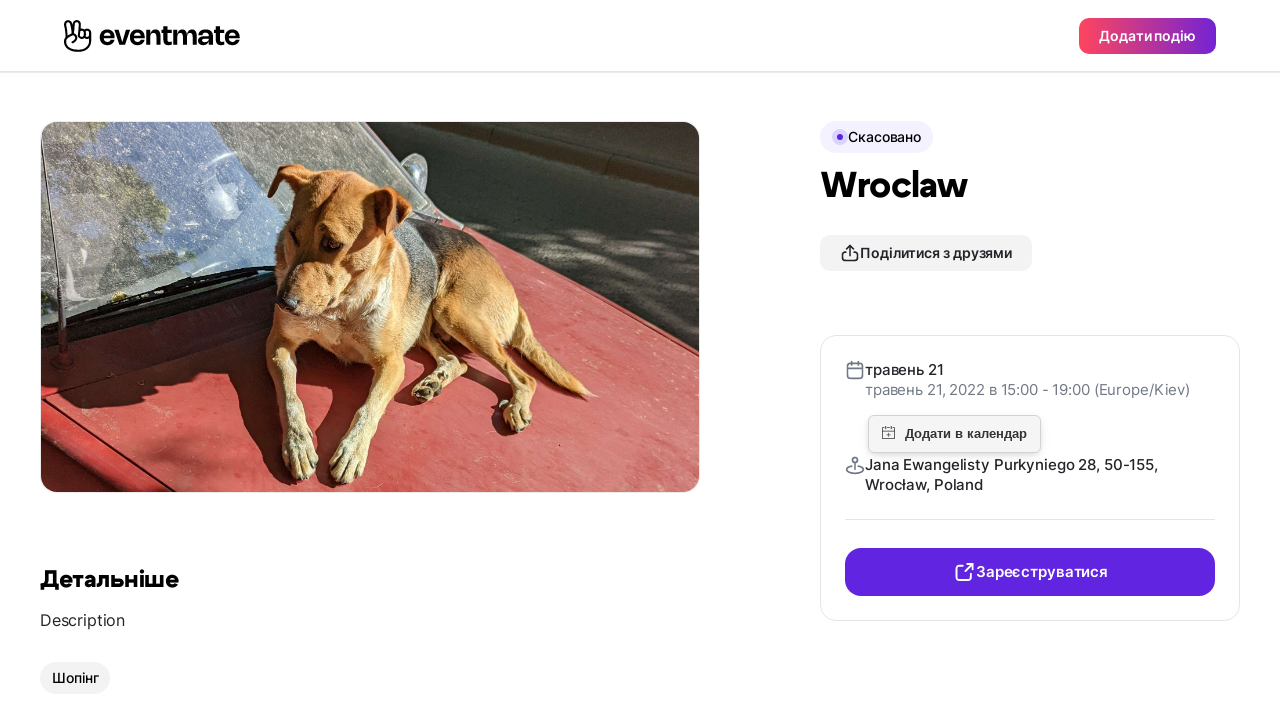

--- FILE ---
content_type: text/html;charset=UTF-8
request_url: https://eventmate.app/events/share/59d1736e-8a51-4bf5-910d-dd5b3cf4cd95?locale=uk
body_size: 16715
content:
<!DOCTYPE html>
<html lang="uk">
<head>
    <!-- Google tag (gtag.js) -->
    <script async src="https://www.googletagmanager.com/gtag/js?id=G-VNWXYFKT10"></script>
    <script>
        window.dataLayer = window.dataLayer || [];

        function gtag() {
            dataLayer.push(arguments);
        }

        gtag('js', new Date());

        gtag('config', "G-VNWXYFKT10");
    </script>
    <!-- Meta Pixel Code -->
    <script>
        !function(f,b,e,v,n,t,s)
        {if(f.fbq)return;n=f.fbq=function(){n.callMethod?
            n.callMethod.apply(n,arguments):n.queue.push(arguments)};
            if(!f._fbq)f._fbq=n;n.push=n;n.loaded=!0;n.version='2.0';
            n.queue=[];t=b.createElement(e);t.async=!0;
            t.src=v;s=b.getElementsByTagName(e)[0];
            s.parentNode.insertBefore(t,s)}(window, document,'script',
            'https://connect.facebook.net/en_US/fbevents.js');
        fbq('init', "593210568945560");
        fbq('track', 'PageView');

        // Keep the tracking function in the same script block
        function trackEventCheckout() {
            fbq('track', 'InitiateCheckout', {
                content_type: 'event_ticket',
                content_name: "Wroclaw"
            });
        }
    </script>
    <noscript><img height="1" width="1" style="display:none" src="https://www.facebook.com/tr?id=593210568945560&amp;ev=PageView&amp;noscript=1"/></noscript>
    <!-- End Meta Pixel Code -->
    <script async defer src="https://cdn.jsdelivr.net/npm/add-to-calendar-button@2"></script>
    <meta charset="utf-8"/>
    <!-- <base href="/"> -->

    <title>Wroclaw</title>

    <meta
            content="width=device-width, initial-scale=1.0, minimum-scale=1.0, maximum-scale=1.0, user-scalable=no"
            name="viewport"
    />
    <meta property="og:title" content="Wroclaw"/>
    <meta property="og:description" content="Description"/>
    <meta name="description" content="Description"/>
    <meta name="image" property="og:image" content="https://blinkserverua.s3.eu-central-1.amazonaws.com/1653117202686-fileToUpload4298069674032301571.png">
    <meta property="og:url" content="https://eventmate.app/events/share/59d1736e-8a51-4bf5-910d-dd5b3cf4cd95"/>
    <meta property="og:type" content="article">
    <meta name="author" content="&lt;div
        class=&quot;flex justify-between [&amp;:not(:first-child)]:pt-4 [&amp;:not(:last-child)]:border-b [&amp;:not(:last-child)]:pb-4 [&amp;:not(:last-child)]:border-gray-100&quot;&gt;
    &lt;!-- Logo &amp; Title --&gt;
    &lt;a href=&quot;https://eventmate.app/users/share/6caf84cc-fa7b-4cc1-9848-00d69ce87ac1&quot;&gt;
        &lt;div class=&quot;flex gap-x-3 items-center&quot;&gt;
            &lt;img class=&quot;w-10 h-10 !border-[0.5px] !border-black_a_8  rounded-full object-cover&quot;
                 src=&quot;https://blinkserverua.s3.eu-central-1.amazonaws.com/1653116569705-fileToUpload3101850627793322610.png&quot; alt=&quot;logo&quot;&gt;
            &lt;div class=&quot;flex items-center gap-x-2.5&quot;&gt;
                &lt;span class=&quot;text-2 font-semibold&quot;&gt;Ruslan Gazanfarov&lt;/span&gt;
                
            &lt;/div&gt;
        &lt;/div&gt;
    &lt;/a&gt;
&lt;/div&gt;">

    <meta name="twitter:title" content="Wroclaw"/>
    <meta name="twitter:card" content="summary_large_image"/>
    <meta name="twitter:description" content="Description"/>
    <meta name="twitter:image" content="https://blinkserverua.s3.eu-central-1.amazonaws.com/1653117202686-fileToUpload4298069674032301571.png"/>
    <meta content="@youreventmate" name="twitter:site">
    <meta name="twitter:app:country" content="uk">
    <meta content="eventmate" name="twitter:app:name:iphone">
    <meta content="https://apps.apple.com/app/eventmate-platform-for-events/id1488645035"
          name="twitter:app:url:iphone">
    <meta content="id1488645035" name="twitter:app:id:iphone">
    <meta content="eventmate" name="twitter:app:name:googleplay">
    <meta content="https://play.google.com/store/apps/details?id=ua.blink" name="twitter:app:url:googleplay">
    <meta content="ua.blink" name="twitter:app:id:googleplay">

    <link href="images/favicon.png" rel="icon"/>
    <link rel="shortcut icon" href="images/favicon.png">
    <link href="css/app.min.css?ver=1" rel="stylesheet"/>
    <link rel="stylesheet"
          href="https://unpkg.com/leaflet@1.9.4/dist/leaflet.css"
          integrity="sha512-Zcn6bjR/8RZbLEpLIeOwNtzREBAJnUKESxces60Mpoj+2okopSAcSUIUOseddDm0cxnGQzxIR7vJgsLZbdLE3w=="
          crossorigin=""/>
    <link href="https://fonts.googleapis.com" rel="preconnect"/>
    <link crossorigin href="https://fonts.gstatic.com" rel="preconnect"/>
    <link href="https://fonts.googleapis.com/css2?family=Inter:wght@100..900&display=swap" rel="stylesheet">
    <link rel="canonical" href="https://eventmate.app/events/share/59d1736e-8a51-4bf5-910d-dd5b3cf4cd95">
    <link rel="alternate" hreflang="uk" href="https://eventmate.app/events/share/59d1736e-8a51-4bf5-910d-dd5b3cf4cd95">
    <!-- Twilio Conversations SDK for Web Chat -->
    <script src="https://media.twiliocdn.com/sdk/js/conversations/v2.4/twilio-conversations.min.js"></script>
    
    <!-- Web Chat Styles -->
    <style>
        .webchat-widget-overlay {
            position: fixed;
            top: 0;
            left: 0;
            width: 100%;
            height: 100%;
            background-color: rgba(0, 0, 0, 0.5);
            z-index: 11000;
            display: flex;
            align-items: center;
            justify-content: center;
            padding: 20px;
        }
        
        .webchat-widget-overlay.hidden {
            display: none;
        }
        
        .webchat-widget {
            background: white;
            border-radius: 16px;
            width: 100%;
            max-width: 500px;
            max-height: 600px;
            display: flex;
            flex-direction: column;
            box-shadow: 0 20px 25px -5px rgba(0, 0, 0, 0.1), 0 10px 10px -5px rgba(0, 0, 0, 0.04);
        }
        
        .webchat-messages {
            flex: 1;
            min-height: 0;
            overflow-y: auto;
            overflow-x: hidden;
            -webkit-overflow-scrolling: touch;
        }
        
        .message {
            word-break: break-word;
            overflow-wrap: break-word;
        }
        
        .message-sent {
            display: flex;
            justify-content: flex-end;
        }
        
        .message-sent .text-3 {
            background-color: #7c3aed;
            color: white;
            border-radius: 1rem;
            border-top-right-radius: 0.25rem;
        }
        
        .message-received .text-3 {
            background-color: #f3f4f6;
            color: #1f2937;
            border-radius: 1rem;
            border-top-left-radius: 0.25rem;
        }
        
        /* Fix for long URLs in messages */
        .message a {
            word-break: break-all;
            overflow-wrap: break-word;
        }
        
        /* Ensure proper width constraints for the input container on mobile */
        .webchat-input-container {
            width: 100%;
            box-sizing: border-box;
        }
        
        @media (max-width: 768px) {
            .webchat-widget {
                position: fixed;
                bottom: 0;
                left: 0;
                right: 0;
                max-width: 100%;
                border-radius: 16px 16px 0 0;
                max-height: 90vh;
            }
            
            .webchat-widget-overlay {
                padding: 0;
            }
            
            /* Ensure input elements don't overflow on mobile */
            .webchat-input-container .flex {
                max-width: 100%;
            }
        }

        /* Keep dialogs above interactive map layers */
        .popup__buy-register-overlay,
        .popup__share-overlay,
        .overlay {
            z-index: 10000;
        }

        /* Keep sticky bars above the Leaflet map but under dialogs */
        .header,
        .bar {
            z-index: 9000;
        }
    </style>
</head>

<body>
<header class="header header--profile">

    <div class="header__inner">
        <a href="https://eventmate.app" class="header__logo">
            <!-- Responsive logo -->
            <picture>
                <!-- Source for large screens -->
                <source srcset="images/dist/profile/logo.svg" media="(min-width: 1024px)" />
                <!-- Default logo for smaller screens -->
                <img src="images/dist/profile/logo-mobile.svg" alt="Baby Sleeping" />
            </picture>
        </a>
        <button class="px-5 py-2.25 rounded-[10px] btn btn-contained--gradient text-4" id="createAnEvent">Додати подію</button>
    </div>

</header>

<!-- Mobile only image -->
<div class="border-b-[0.5px] border-black_a_8">
    <img class="lg:hidden block w-full" src="https://blinkserverua.s3.eu-central-1.amazonaws.com/1653117202686-fileToUpload4298069674032301571.png" alt="hero">
</div>
<div class="container">
    <div class="lg:mt-12 w-full flex flex-col-reverse lg:flex-row items-start justify-between">
        <div class=" pb-20 lg:pb-30 flex w-[inherit] flex-col lg:max-w-[50%] xl:max-w-[660px]">
            <div class="lg:rounded-2xl lg:border-black_a_8 lg:border-[0.5px]">
                <img class="hidden lg:block rounded-2xl w-full" src="https://blinkserverua.s3.eu-central-1.amazonaws.com/1653117202686-fileToUpload4298069674032301571.png" alt="hero">
            </div>

            <!-- Tickets -->
            

            <!-- Details -->
            <!-- Title -->
            <h4 class="mt-12 lg:mt-18 mb-4 text-h4 font-extrabold">Детальніше</h4>

            <!-- Info -->
            <div class="single-event-info"><p>Description</p></div>

            <!-- Chips -->
            <div class="chips__wrapper white-end">
                <div class="chips__row"><div class="chips__item">Шопінг</div></div>
            </div>

            <!-- Розклад -->
            

            <!-- Розташування -->
            <div class="mt-12 lg:mt-18"><div class="text-h4 font-extrabold">Розташування</div>

<div class="mt-5">
    <div class="info__location">
        <div id="map" class="rounded-2xl bg-black"></div>

        <a href="https://www.openstreetmap.org/?mlat=51.110673&mlon=17.044415#map=16/51.110673/17.044415"
           class="py-2 px-4 mt-6 text-4 rounded-[10px] btn btn-contained--gray flex items-center justify-center w-full lg:w-fit gap-2"
           target="_blank">
            <img src="images/dist/event/route.svg" alt="route">
            Прокласти маршрут
        </a>

    </div>
</div></div>

            <!-- Організатори -->
            <div class="mt-12 lg:mt-18">
                <h4 class="text-h4 font-extrabold">Організатор</h4>

                <!-- table -->
                <div class="mt-5 py-4 px-4 lg:px-5 rounded-2xl border border-gray-100"><div
        class="flex justify-between [&:not(:first-child)]:pt-4 [&:not(:last-child)]:border-b [&:not(:last-child)]:pb-4 [&:not(:last-child)]:border-gray-100">
    <!-- Logo & Title -->
    <a href="https://eventmate.app/users/share/6caf84cc-fa7b-4cc1-9848-00d69ce87ac1">
        <div class="flex gap-x-3 items-center">
            <img class="w-10 h-10 !border-[0.5px] !border-black_a_8  rounded-full object-cover"
                 src="https://blinkserverua.s3.eu-central-1.amazonaws.com/1653116569705-fileToUpload3101850627793322610.png" alt="logo">
            <div class="flex items-center gap-x-2.5">
                <span class="text-2 font-semibold">Ruslan Gazanfarov</span>
                
            </div>
        </div>
    </a>
</div></div>
            </div>


            <!-- More from this organizer -->
            
        </div>
        <div
                class=" single-event__aside lg:sticky lg:top-30 lg:mb-30 lg:max-h-[calc(100vh_-_78px_-_55px)] lg:overflow-y-scroll">

            <div
                    class="mb-3 flex gap-x-2 -mx-5 px-5 w-[calc(100%_+_40px)] lg:mx-0 lg:px-0 lg:w-fit overflow-x-scroll lg:overflow-visible lg:gap-x-3"><div class="flex-shrink-0 flex items-center rounded-[25px] gap-2 px-3 py-1.75 bg-purple-50">
    <div class="w-4 h-4 rounded-full bg-purple-200 flex justify-center items-center transition-all">
        <img class="pulse" src="images/dist/event/circle.svg" alt="circle">
    </div>
    <span class="text-4 font-medium">Скасовано</span>
</div></div>

            <!-- Title -->
            <h1 class="text-h3 lg:text-h1 font-extrabold text-black ">Wroclaw</h1>

            <!-- Btn -->
            <button
                    class="open-share-popup hidden px-5 py-2 mt-7 gap-2 w-fit lg:flex items-center rounded-[10px] btn btn-contained--gray"
                    data-share="https://eventmate.app/events/interactions/share/count/web"
                    data-link="https://eventmate.app/events/share/59d1736e-8a51-4bf5-910d-dd5b3cf4cd95"
                    data-facebooklink="https://www.facebook.com/sharer/sharer.php?u=https://eventmate.app/events/share/59d1736e-8a51-4bf5-910d-dd5b3cf4cd95"
                    data-telegramlink="https://telegram.me/share/url?url=https://eventmate.app/events/share/59d1736e-8a51-4bf5-910d-dd5b3cf4cd95"
                    data-whatsapplink="https://wa.me/send?text=https://eventmate.app/events/share/59d1736e-8a51-4bf5-910d-dd5b3cf4cd95"
                    data-webChatlink="https://eventmate.app/events/share/59d1736e-8a51-4bf5-910d-dd5b3cf4cd95"
                    data-eventid="59d1736e-8a51-4bf5-910d-dd5b3cf4cd95">
                <img class="w-5 h-5" src="images/dist/event/share.svg" alt="link">
                <span class="text-4">Поділитися з друзями</span>
            </button>

            <!-- Table info -->
            <div class="pt-5 pb-6 px-4 mt-6 lg:mt-16 lg:p-6 border border-gray-100 rounded-2xl">

                <!-- Info -->
                <div class="flex flex-col gap-5">
                    <div class="flex items-start gap-4">

                        <img class="w-5 h-5 object-contain" src="images/dist/event/calendar.svg" alt="mapmarker">

                        <div class="flex flex-col gap-1 relative">
                            <div>
                                <div class="text-3 font-medium text-gray-950">травень 21</div>
                                <div class="text-3 font-normal text-gray-400">травень 21, 2022 в 15:00 - 19:00 (Europe/Kiev)</div>
                            </div>
                            <!-- Btn -->
                            <!-- <a href="#" class="mt-3 px-2 py-5 gap-2 w-fit flex rounded-[10px] btn btn--event_page btn-contained--gray">
                                <img src="images/dist/event/bell.svg" alt="link">
                                <span>Додати до календаря</span>
                            </a> -->
                            <div class="mt-3 z-0"><add-to-calendar-button
        class="addeventatc"
        data-styling="none"
        description="Description

https://eventmate.app/events/share/59d1736e-8a51-4bf5-910d-dd5b3cf4cd95"
        endDate="2022-05-21"
        endTime="19:00"
        label="Додати в календар"
        location="Jana Ewangelisty Purkyniego 28, 50-155, Wrocław, Poland"
        name="Wroclaw"
        options="'Apple','Google','iCal','Microsoft365','MicrosoftTeams','Outlook.com','Yahoo'"
        organizer="Ruslan Gazanfarov|ruslan.gazanfarov+1@blink.so"
        size="3"
        startDate="2022-05-21"
        startTime="15:00"
        timeZone="Europe/Kiev"
        title="Add to Calendar">
</add-to-calendar-button></div>

                        </div>

                    </div>
                    <div class="flex items-start gap-4">

                        <img class="w-5 h-5 object-contain" src="images/dist/event/markerk.svg" alt="mapmarker">

                        <div class="text-3 font-medium text-gray-950">Jana Ewangelisty Purkyniego 28, 50-155, Wrocław, Poland</div>
                    </div>
                </div>
                <!-- Divider -->
                <div class="hidden lg:block my-6 h-px bg-gray-100 w-full"></div>

                <!-- Btn -->
                <a href="https://t.me/eventmatebot?start=formIdb518b68d-b42c-4569-aef0-4a03ed0f9a79"
                   class="text-3 px-2 py-3 mt-7 gap-2 w-full hidden lg:flex justify-center items-center rounded-2xl btn btn-contained--purple open-buy-register-popup"
                   data-buy="https://eventmate.app/events/interactions/ticket/count/web"
                   onclick="trackEventCheckout()"
                   data-messengerlink="https://m.me/eventmate.rsvp?text=/start=59d1736e-8a51-4bf5-910d-dd5b3cf4cd95"
                   data-telegramlink="https://t.me/eventmatebot?start=59d1736e-8a51-4bf5-910d-dd5b3cf4cd95"
                   data-whatsapplink="https://wa.me/16465533004?text=/start=59d1736e-8a51-4bf5-910d-dd5b3cf4cd95"
                   data-webChatlink="https://eventmate.app/events/share/59d1736e-8a51-4bf5-910d-dd5b3cf4cd95"
                   data-eventid="59d1736e-8a51-4bf5-910d-dd5b3cf4cd95">
                    <img class="w-6 h-6" src="images/dist/event/export.svg" alt="link">
                    <span>Зареєструватися</span>
                </a>
            </div>


        </div>
    </div>
</div>

<!-- Buy ticket popup-->
<div class="popup__buy-register-overlay">
    <div class="popup__share ">
        <div class="px-5 lg:px-6 pt-[15px] pb-[21px] relative flex justify-between items-center border-b border-gray-100">
            <div class="text-h5 font-bold">Зареєструватися</div>
            <img class="close-popup" src="images/dist/event/cross.svg" alt="Close_Icon" />
        </div>

        <div class="px-5 lg:px-6 pt-5 pb-8 lg:py-6">
            <div class="flex gap-4">
                <div class="pb-5 lg:pb-6 flex items-center gap-4 border-b w-full border-gray-100">
                    <div class="rounded-[10px] border-black_a_8 border-[0.5px]">
                        <img class="max-w-[112px] lg:max-w-[152px] rounded-[10px]" src="https://blinkserverua.s3.eu-central-1.amazonaws.com/1653117202686-fileToUpload4298069674032301571.png" alt="img">
                    </div>
                    <div class="">
                        <div class="text-4 font-medium text-gray-400">травень 21</div>
                        <div class="mt-2 text-2 lg:text-1 font-semibold line-clamp-2 text-ellipsis">Wroclaw</div>
                    </div>
                </div>
            </div>

            <div class="pt-5 lg:pt-6 text-2">Купівля квитків та реєстрація відбувається через ваш улюблений месенджер.</div>

            <div class="mt-5 flex flex-col gap-y-4">
                <!-- whatsapp -->
                <a href="#"
                   class="popup__whatsapp px-5 py-4 h-14 flex justify-between items-center rounded-xl border border-gray-100 hover:bg-gray-75 active:bg-gray-50 transition-all">
                    <div class="flex items-center gap-x-4 flex-nowrap">
                        <img class="w-6 h-6" src="images/dist/event/whatsapp.svg" alt="whatsapp">
                        <div class="text-2 font-semibold">WhatsApp</div>
                    </div>
                    <img src="images/dist/event/chevron-right.svg" alt="chevron-right">
                </a>

                <!-- tg -->
                <a href="#"
                   class="popup__telegram px-5 py-4 h-14 flex justify-between items-center rounded-xl border border-gray-100 hover:bg-gray-75 active:bg-gray-50 transition-all">
                    <div class="flex items-center gap-x-4 flex-nowrap">
                        <img class="w-6 h-6" src="images/dist/event/telegram.svg" alt="telegram">
                        <div class="text-2 font-semibold">Telegram</div>
                    </div>
                    <img src="images/dist/event/chevron-right.svg" alt="chevron-right">
                </a>

                <!-- messenger -->
                <a href="#"
                   class="popup__messenger px-5 py-4 h-14 flex justify-between items-center rounded-xl border border-gray-100 hover:bg-gray-75 active:bg-gray-50 transition-all">
                    <div class="flex items-center gap-x-4 flex-nowrap">
                        <img class="w-6 h-6" src="images/dist/event/messenger.svg" alt="messenger">
                        <div class="text-2 font-semibold">Messenger</div>
                    </div>
                    <img src="images/dist/event/chevron-right.svg" alt="chevron-right">
                </a>

                <!-- eventmate chat -->
                <a href="#"
                   class="popup__webchat px-5 py-4 h-14 flex justify-between items-center rounded-xl border border-gray-100 hover:bg-gray-75 active:bg-gray-50 transition-all">
                    <div class="flex items-center gap-x-4 flex-nowrap">
                        <img class="w-6 h-6" src="images/dist/event/chat-bubble.svg" alt="webchat">
                        <div class="text-2 font-semibold">Web Chat</div>
                    </div>
                    <img src="images/dist/event/chevron-right.svg" alt="chevron-right">
                </a>
            </div>
        </div>
    </div>
</div>
<div class="overlay">
    <div class="popup_download"><div class="popup_download__qr">
    <img src="images/dist/popup_download/QR_Code.svg" alt="qr" />
</div>
<div class="mt-10 text-h2 text-center font-extrabold">Проскануй QR-код за допомогою телефону</div>
<div class="mt-4 text-center text-gray-950 text-2">Щоб завантажити додаток eventmate, просто проскануй код за допомогою камери на телефоні.</div>
<div class="flex justify-center gap-x-4 items-center mt-6">
    <a href="https://eventmate.app">
        <img src="images/dist/event/google-badge.svg" alt="google-play">
    </a>
    <a href="https://eventmate.app">
        <img src="images/dist/event/apple-badge.svg" alt="app-store">
    </a>
</div>
<div class="popup_download__footer">
    <img src="images/dist/popup_download/Phone_Mockup.png" alt="mockup" />
</div>
<div class="close-popup absolute cursor-pointer top-4 right-4">
    <img src="images/dist/event/cross.svg" alt="close" />
</div></div>
</div>
<!-- Share popup -->
<div class="popup__share-overlay">
    <div class="popup__share ">
        <div class="px-5 lg:px-6 pt-[15px] pb-[21px] relative flex justify-between items-center border-b border-gray-100">
            <div class="text-h5 font-bold">Поділитися з друзями</div>
            <img class="close-popup" src="images/dist/event/cross.svg" alt="Close_Icon" />
        </div>
        <div class="px-5 lg:px-6 pt-5 pb-8 lg:py-6">
            <div class="flex gap-4">
                <div class="pb-5 lg:pb-6 flex items-center gap-4 border-b w-full border-gray-100">
                    <div class="rounded-[10px] border-black_a_8 border-[0.5px]">
                        <img class="max-w-[112px] lg:max-w-[152px] rounded-[10px]" src="https://blinkserverua.s3.eu-central-1.amazonaws.com/1653117202686-fileToUpload4298069674032301571.png" alt="img">
                    </div>
                    <div class="">
                        <div class="text-4 font-medium text-gray-400">травень 21</div>
                        <div class="mt-2 text-2 lg:text-1 font-semibold line-clamp-2 text-ellipsis">Wroclaw</div>
                    </div>
                </div>

            </div>
            <div class="mt-7 lg:mt-8 flex justify-center gap-x-10">
                <!-- whats app -->
                <div class="">
                    <a class="popup__whatsapp w-16 h-16 bg-gray-75 flex justify-center items-center flex-shrink-0 rounded-full hover:bg-gray-100 active:bg-gray-75 transition-all"
                       href="#">
                        <img class="w-6 h-6" src="images/dist/event/whatsapp.svg" alt="whatsapp">
                    </a>
                    <div class="mt-2 text-center text-5 font-medium">Whatsapp</div>
                </div>
                <!-- telegram -->
                <div class="">
                    <a class="popup__telegram w-16 h-16 bg-gray-75 flex justify-center items-center flex-shrink-0 rounded-full hover:bg-gray-100 active:bg-gray-75 transition-all"
                       href="#">
                        <img class="w-6 h-6" src="images/dist/event/telegram.svg" alt="telegram">
                    </a>
                    <div class="mt-2 text-center text-5 font-medium">Telegram</div>
                </div>
                <!-- fb -->
                <div class="">
                    <a class="popup__facebook w-16 h-16 bg-gray-75 flex justify-center items-center flex-shrink-0 rounded-full hover:bg-gray-100 active:bg-gray-75 transition-all"
                       href="#">
                        <img class="w-6 h-6" src="images/dist/event/fb.svg" alt="fb">
                    </a>
                    <div class="mt-2 text-center text-5 font-medium">Facebook</div>
                </div>
            </div>
            <div class="mt-10 px-4 py-[11px] flex items-center justify-between gap-x-2 border border-gray-100 rounded-[10px]">
                <div class="text-3 flex-1 overflow-hidden">
                    <p id="linkText" class="text-ellipsis text-nowrap whitespace-nowrap overflow-hidden">https://eventmate.app/events/share/59d1736e-8a51-4bf5-910d-dd5b3cf4cd95</p>
                </div>
                <button id="copyButton" class="flex-shrink-0 text-ellipsis text-nowrap whitespace-nowrap">
                    <img id="copyLink" class="w-6 h-6" src="images/dist/event/copy.svg" alt="">
                </button>
            </div>
        </div>
    </div>
</div>

<!-- Web Chat Widget -->
<div class="webchat-widget-overlay hidden" style="position: fixed; top: 0; left: 0; right: 0; bottom: 0; background: rgba(0, 0, 0, 0.5); z-index: 11000; display: none; align-items: center; justify-content: center; padding: 16px;">
    <div class="webchat-widget" style="background: white; border-radius: 16px; width: 100%; max-width: 420px; height: 90vh; max-height: 600px; display: flex; flex-direction: column; box-shadow: 0 10px 25px rgba(0, 0, 0, 0.1); overflow: hidden;">
        <!-- Header -->
        <div class="webchat-header px-5 lg:px-6 pt-[15px] pb-[21px] relative flex justify-between items-center border-b border-gray-100">
            <div class="flex items-center gap-3">
                <div class="w-10 h-10 bg-purple-500 rounded-full flex items-center justify-center">
                    <span class="text-white font-semibold">EM</span>
                </div>
                <div>
                    <div class="text-h5 font-bold">eventmate</div>
                    <div class="text-5 text-gray-400">В мережі</div>
                </div>
            </div>
            <img class="webchat-close cursor-pointer" src="images/dist/event/cross.svg" alt="Close_Icon" />
        </div>
        
        <!-- Messages Container -->
        <div class="webchat-messages px-5 lg:px-6 py-4 overflow-y-auto" style="flex: 1; min-height: 0;">
            <div class="flex flex-col gap-4">
                <!-- Welcome message -->
                <div class="message message-received">
                    <div class="text-4 px-4 py-2 bg-gray-100 rounded-2xl rounded-tl-sm max-w-[80%]" style="font-size: 0.875rem;">
                        <span>Завантаження...</span>
                    </div>
                </div>
            </div>
        </div>
        
        <!-- Input Container -->
        <div class="webchat-input-container px-5 lg:px-6 py-4 border-t border-gray-100">
            <!-- Image Preview Container -->
            <div class="webchat-image-preview hidden mb-3 relative inline-block">
                <img class="w-16 h-16 object-cover rounded-lg" src="" alt="Preview">
                <button class="webchat-remove-image absolute -top-2 -right-2 bg-red-500 text-white p-1 rounded-full hover:bg-red-600 shadow-md">
                    <svg width="12" height="12" viewBox="0 0 12 12" fill="none">
                        <path d="M9 3L3 9M3 3L9 9" stroke="currentColor" stroke-width="2" stroke-linecap="round"/>
                    </svg>
                </button>
            </div>
            <div class="flex gap-3" style="width: 100%;">
                <!-- Hidden file input -->
                <input type="file" 
                       class="webchat-file-input hidden" 
                       accept="image/*"
                       multiple="false">
                       
                <!-- Image upload button -->
                <button class="webchat-upload-btn flex-shrink-0 px-3 py-3 border border-gray-100 rounded-2xl hover:bg-gray-50 transition-colors disabled:opacity-50 disabled:cursor-not-allowed"
                        disabled>
                    <svg width="20" height="20" viewBox="0 0 20 20" fill="none">
                        <path d="M4 16L6.586 13.414C7.367 12.633 8.633 12.633 9.414 13.414L16 20M14 14L15.586 12.414C16.367 11.633 17.633 11.633 18.414 12.414L20 14M14 8H14.01M6 20H18C19.105 20 20 19.105 20 18V6C20 4.895 19.105 4 18 4H6C4.895 4 4 4.895 4 6V18C4 19.105 4.895 20 6 20Z" stroke="#6B7280" stroke-width="2" stroke-linecap="round" stroke-linejoin="round"/>
                    </svg>
                </button>
                
                <input type="text" 
                       class="webchat-input flex-1 px-4 py-3 border border-gray-100 rounded-2xl text-3 focus:outline-none focus:border-purple-500 transition-colors"
                       style="min-width: 0; width: 100%;"
                       placeholder="Введіть ваше повідомлення..."
                       disabled>
                <button class="webchat-send flex-shrink-0 px-4 py-3 bg-purple-500 text-white rounded-2xl hover:bg-purple-600 transition-colors disabled:opacity-50 disabled:cursor-not-allowed"
                        disabled>
                    <svg width="20" height="20" viewBox="0 0 20 20" fill="none">
                        <path d="M18.0713 1.92893C17.7174 1.57498 17.1706 1.48959 16.7207 1.71421L1.72066 9.21421C1.24443 9.45232 0.967896 9.95775 1.00195 10.4932C1.03601 11.0286 1.3743 11.4918 1.86999 11.6838L7.49997 13.75L11.7322 9.51774C12.0251 9.22485 12.4999 9.22485 12.7928 9.51774C13.0857 9.81064 13.0857 10.2855 12.7928 10.5784L8.56063 14.8106L10.627 20.4406C10.8152 20.9262 11.2695 21.2603 11.7969 21.2998C11.8291 21.3023 11.8613 21.3035 11.8934 21.3035C12.3878 21.3035 12.8398 21.0254 13.0598 20.5855L20.5598 5.58554C20.7937 5.11767 20.7049 4.55186 20.3359 4.19792L18.0713 1.92893Z" fill="currentColor"/>
                    </svg>
                </button>
            </div>
        </div>
        
        <!-- Connection Status -->
        <div class="webchat-status hidden px-5 py-2 bg-yellow-50 text-yellow-700 text-4 text-center">
            <span>Підключення...</span>
        </div>
    </div>
</div>

<!-- Footer section -->
<footer class="footer">
    <div class="container">
        <div class="footer__inner">
            <!-- First column of the footer -->
            <div class="footer__col">
                <!-- Footer logo -->
                <div class="footer__col-promo">
                    <img class="footer__col-logo" src="images/dist/profile/logo.svg" alt="logo" />
                </div>
                <!-- Social media links -->
                <div class="mt-10 lg:hidden flex gap-6">
                    <!-- Facebook -->
                    <a target="_blank" href="https://www.facebook.com/eventmate.rsvp/" class="filter"><img class="footer-social-link"
                                                                    src="images/dist/event/facebook-20.svg" alt="facebook"></a>
                    <!-- LinkedIn -->
                    <a target="_blank" href="https://www.linkedin.com/company/youreventmate/" class="filter"><img class="footer-social-link"
                                                                    src="images/dist/event/linkedin-20.svg" alt="linkedin"></a>
                    <!-- Instagram -->
                    <a target="_blank" href="https://www.instagram.com/eventmate.app/" class="filter"><img class="footer-social-link"
                                                                    src="images/dist/event/instagram-20.svg" alt="inst"></a>
                </div>
                <!-- Links to download apps -->
                <div class="footer__col-apps">
                    <!-- Google Play -->
                    <a href="https://play.google.com/store/apps/details?id=ua.blink" class="google-play">
                        <img src="images/dist/event/google-badge.svg" alt="google" />
                    </a>
                    <!-- App Store -->
                    <a href="https://apps.apple.com/app/eventmate-platform-for-events/id1488645035"
                       class="app-store">
                        <img src="images/dist/event/apple-badge.svg" alt="apple" />
                    </a>
                </div>
            </div>
            <!-- Second row of the footer -->
            <div class="footer__row">
                <!-- Social media links -->
                <div class="hidden lg:flex gap-6">
                    <!-- Facebook -->
                    <a target="_blank" href="https://www.facebook.com/eventmate.rsvp/" class="filter"><img class="footer-social-link"
                                                                                                             src="images/dist/event/facebook-20.svg" alt="facebook"></a>
                    <!-- LinkedIn -->
                    <a target="_blank" href="https://www.linkedin.com/company/youreventmate/" class="filter"><img class="footer-social-link"
                                                                                                                  src="images/dist/event/linkedin-20.svg" alt="linkedin"></a>
                    <!-- Instagram -->
                    <a target="_blank" href="https://www.instagram.com/eventmate.app/" class="filter"><img class="footer-social-link"
                                                                                                           src="images/dist/event/instagram-20.svg" alt="inst"></a>
                </div>
            </div>
        </div>
        <!-- Bottom row of the footer -->
        <div class="pb-30 flex flex-col lg:flex-row justify-between">
            <!-- Copyright notice -->
            <div class="text-4 text-gray-300">© eventmate, 2024</div>
            <!-- Links to policies -->
            <div class="mt-12 lg:mt-0 flex gap-4 lg:gap-8 flex-col lg:flex-row">
                <a class="text-4 text-gray-300 hover:text-gray-75" href="https://eventmate.app/privacyPolicy">Політика конфіденційності</a>
                <a class="text-4 text-gray-300 hover:text-gray-75" href="https://eventmate.app/offer">Умови використання</a>
            </div>
        </div>
    </div>
</footer>
<script
        src="https://unpkg.com/leaflet@1.9.4/dist/leaflet.js"
        integrity="sha512-BwHfrr4c9kmRkLw6iXFdzcdWV/PGkVgiIyIWLLlTSXzWQzxuSg4DiQUCpauz/EWjgk5TYQqX/kvn9pG1NpYfqg=="
        crossorigin=""></script>
<script>(function initEventMap() {
    const initialize = function () {
        if (typeof window === 'undefined' || typeof window.L === 'undefined') {
            return;
        }

        const mapElement = document.getElementById('map');
        if (!mapElement) {
            return;
        }

        const center = [51.1106728, 17.0444154];
        const map = L.map(mapElement, {
            zoomControl: false,
            attributionControl: true
        }).setView(center, 16);

        L.tileLayer('https://{s}.tile.openstreetmap.org/{z}/{x}/{y}.png', {
            maxZoom: 19,
            attribution: '&copy; <a href="https://www.openstreetmap.org/copyright">OpenStreetMap</a> contributors'
        }).addTo(map);

        const icon = L.icon({
            iconUrl: 'images/dist/info/Pin.svg',
            iconSize: [40, 40],
            iconAnchor: [20, 40]
        });

        L.marker(center, { icon }).addTo(map);
    };

    if (document.readyState === 'loading') {
        const onReady = function () {
            document.removeEventListener('DOMContentLoaded', onReady);
            initialize();
        };
        document.addEventListener('DOMContentLoaded', onReady);
    } else {
        initialize();
    }
})();
</script>
<script src="js/app.min.js"></script>
<section class="bar z-[1]">
    <div class="container">
        <div class="bar__inner">
            <div class="bar__btns hero__buttons">
                <a href="https://t.me/eventmatebot?start=formIdb518b68d-b42c-4569-aef0-4a03ed0f9a79"
                   class="w-full !py-3 btn btn-contained--purple justify-center !rounded-2xl text-3 font-semibold flex gap-x-2 items-center open-buy-register-popup"
                   data-buy="https://eventmate.app/events/interactions/ticket/count/web"
                   onclick="trackEventCheckout()"
                   data-messengerlink="https://m.me/eventmate.rsvp?text=/start=59d1736e-8a51-4bf5-910d-dd5b3cf4cd95"
                   data-telegramlink="https://t.me/eventmatebot?start=59d1736e-8a51-4bf5-910d-dd5b3cf4cd95"
                   data-whatsapplink="https://wa.me/16465533004?text=/start=59d1736e-8a51-4bf5-910d-dd5b3cf4cd95"
                   data-webChatlink="https://eventmate.app/events/share/59d1736e-8a51-4bf5-910d-dd5b3cf4cd95"
                   data-eventid="59d1736e-8a51-4bf5-910d-dd5b3cf4cd95" target="_blank">
                    <img class="w-6 h-6" src="images/dist/event/link-external-white.svg" alt="sold-out">Зареєструватися</img></a>

                <button class="open-share-popup flex-shrink-0 bg-gray-75 w-12 h-12 flex justify-center items-center rounded-2xl"
                        data-share="https://eventmate.app/events/interactions/share/count/web"
                        data-link="https://eventmate.app/events/share/59d1736e-8a51-4bf5-910d-dd5b3cf4cd95"
                        data-facebooklink="https://www.facebook.com/sharer/sharer.php?u=https://eventmate.app/events/share/59d1736e-8a51-4bf5-910d-dd5b3cf4cd95"
                        data-telegramlink="https://telegram.me/share/url?url=https://eventmate.app/events/share/59d1736e-8a51-4bf5-910d-dd5b3cf4cd95"
                        data-whatsapplink="https://wa.me/send?text=https://eventmate.app/events/share/59d1736e-8a51-4bf5-910d-dd5b3cf4cd95"
                        data-webChatlink="https://eventmate.app/events/share/59d1736e-8a51-4bf5-910d-dd5b3cf4cd95"
                        data-eventid="59d1736e-8a51-4bf5-910d-dd5b3cf4cd95">
                    <img class="w-6 h-6" src="images/dist/event/share.svg" alt="sold-out">

                </button>
            </div>
        </div>
    </div>
</section>

<!-- Web Chat Implementation -->
<script>
(function() {
    // Localized messages
    const webChatMessages = {
        connectingToChat: "\u041F\u0456\u0434\u043A\u043B\u044E\u0447\u0435\u043D\u043D\u044F \u0434\u043E \u0447\u0430\u0442\u0443...",
        failedToConnect: "\u041D\u0435 \u0432\u0434\u0430\u043B\u043E\u0441\u044F \u043F\u0456\u0434\u043A\u043B\u044E\u0447\u0438\u0442\u0438\u0441\u044F. \u0411\u0443\u0434\u044C \u043B\u0430\u0441\u043A\u0430, \u0441\u043F\u0440\u043E\u0431\u0443\u0439\u0442\u0435 \u0437\u043D\u043E\u0432\u0443.",
        reconnecting: "\u041F\u0435\u0440\u0435\u043F\u0456\u0434\u043A\u043B\u044E\u0447\u0435\u043D\u043D\u044F...",
        failedToSend: "\u041D\u0435 \u0432\u0434\u0430\u043B\u043E\u0441\u044F \u0432\u0456\u0434\u043F\u0440\u0430\u0432\u0438\u0442\u0438 \u043F\u043E\u0432\u0456\u0434\u043E\u043C\u043B\u0435\u043D\u043D\u044F. \u0411\u0443\u0434\u044C \u043B\u0430\u0441\u043A\u0430, \u0441\u043F\u0440\u043E\u0431\u0443\u0439\u0442\u0435 \u0437\u043D\u043E\u0432\u0443.",
        selectImageFile: "\u0411\u0443\u0434\u044C \u043B\u0430\u0441\u043A\u0430, \u0432\u0438\u0431\u0435\u0440\u0456\u0442\u044C \u0444\u0430\u0439\u043B \u0437\u043E\u0431\u0440\u0430\u0436\u0435\u043D\u043D\u044F",
        imageSizeLimit: "\u0420\u043E\u0437\u043C\u0456\u0440 \u0437\u043E\u0431\u0440\u0430\u0436\u0435\u043D\u043D\u044F \u043C\u0430\u0454 \u0431\u0443\u0442\u0438 \u043C\u0435\u043D\u0448\u0435 5MB"
    };
    
    // Web Chat Configuration
    const webChatConfig = {
        webChatLink: "https:\/\/eventmate.app\/events\/share\/59d1736e-8a51-4bf5-910d-dd5b3cf4cd95",
        eventId: "59d1736e-8a51-4bf5-910d-dd5b3cf4cd95",
        eventTitle: "Wroclaw",
        eventSlug: "",  // Event slug for deep linking
        backendUrl: '/api/chat', // Adjust this to your backend URL
        identity: null,
        conversation: null,
        client: null,
        token: null,
        shouldSendEventId: false,  // Flag to track if we should send event ID
        recentCallbacks: []  // Track recent button callbacks to filter echoes
    };

    // DOM Elements
    const webChatOverlay = document.querySelector('.webchat-widget-overlay');
    const webChatClose = document.querySelector('.webchat-close');
    const webChatButton = document.querySelector('.popup__webchat');
    const messagesContainer = document.querySelector('.webchat-messages');
    const messageInput = document.querySelector('.webchat-input');
    const sendButton = document.querySelector('.webchat-send');
    const statusBar = document.querySelector('.webchat-status');
    const buyPopupOverlay = document.querySelector('.popup__buy-register-overlay');
    const fileInput = document.querySelector('.webchat-file-input');
    const uploadButton = document.querySelector('.webchat-upload-btn');
    const imagePreview = document.querySelector('.webchat-image-preview');
    const previewImage = imagePreview?.querySelector('img');
    const removeImageButton = document.querySelector('.webchat-remove-image');
    
    // Image handling state
    let selectedImage = null;

    // Initialize Web Chat
    async function initWebChat() {
        try {
            showStatus(webChatMessages.connectingToChat);
            
            // Get access token from backend
            const tokenData = await getAccessToken();
            webChatConfig.token = tokenData.token;
            webChatConfig.identity = tokenData.identity;
            
            // Initialize Twilio Conversations Client
            webChatConfig.client = new Twilio.Conversations.Client(webChatConfig.token);
            
            // Set up event handlers
            setupClientEventHandlers();
            
            // Wait for client to be ready
            await waitForClientReady();
            
            // Setup conversation
            await setupConversation();
            
            // Enable input
            messageInput.disabled = false;
            sendButton.disabled = false;
            uploadButton.disabled = false;
            hideStatus();
            
            // Focus on input
            messageInput.focus();
            
        } catch (error) {
            console.error('Failed to initialize web chat:', error);
            showStatus(webChatMessages.failedToConnect, 'error');
        }
    }

    // Get access token from backend
    async function getAccessToken() {
        const response = await fetch(webChatConfig.backendUrl + '/token', {
            method: 'POST',
            headers: {
                'Content-Type': 'application/json'
            },
            body: JSON.stringify({
                identity: generateIdentity(),
                eventId: webChatConfig.eventId
            })
        });
        
        if (!response.ok) {
            throw new Error('Failed to get access token');
        }
        
        return await response.json();
    }

    // Generate unique identity
    function generateIdentity() {
        // Check if we have a stored identity for this event
        const storageKey = `webchat_identity_${webChatConfig.eventId}`;
        const storedIdentity = localStorage.getItem(storageKey);
        
        if (storedIdentity) {
            console.log('Using stored identity:', storedIdentity);
            return storedIdentity;
        }
        
        // Generate new identity if none exists
        const newIdentity = 'event_' + webChatConfig.eventId + '_user_' + Date.now() + '_' + Math.random().toString(36).substr(2, 9);
        localStorage.setItem(storageKey, newIdentity);
        console.log('Generated new identity:', newIdentity);
        return newIdentity;
    }

    // Setup client event handlers
    function setupClientEventHandlers() {
        webChatConfig.client.on('connectionStateChanged', (state) => {
            console.log('Connection state:', state);
            if (state === 'connecting') {
                showStatus(webChatMessages.reconnecting);
            } else if (state === 'connected') {
                hideStatus();
            }
        });

        webChatConfig.client.on('tokenAboutToExpire', async () => {
            const tokenData = await getAccessToken();
            await webChatConfig.client.updateToken(tokenData.token);
        });
    }

    // Wait for client to be ready
    function waitForClientReady() {
        return new Promise((resolve) => {
            if (webChatConfig.client.connectionState === 'connected') {
                resolve();
            } else {
                webChatConfig.client.on('connectionStateChanged', (state) => {
                    if (state === 'connected') {
                        resolve();
                    }
                });
            }
        });
    }

    // Setup conversation
    async function setupConversation() {
        try {
            // Try to get existing conversations
            const conversations = await webChatConfig.client.getSubscribedConversations();
            
            if (conversations.items.length > 0) {
                // Use the first conversation
                webChatConfig.conversation = conversations.items[0];
                webChatConfig.shouldSendEventId = false; // Don't send event ID for existing conversation
            } else {
                // Create a new conversation
                const response = await fetch(webChatConfig.backendUrl + '/conversation', {
                    method: 'POST',
                    headers: {
                        'Content-Type': 'application/json'
                    },
                    body: JSON.stringify({
                        identity: webChatConfig.identity,
                        eventId: webChatConfig.eventId,
                        eventTitle: webChatConfig.eventTitle
                    })
                });
                
                const data = await response.json();
                webChatConfig.conversation = await webChatConfig.client.getConversationBySid(data.conversationSid);
                webChatConfig.shouldSendEventId = true; // Send event ID for new conversation
            }
            
            // Setup message handlers
            webChatConfig.conversation.on('messageAdded', (message) => {
                // Filter out our own button response messages to avoid duplication
                // We already displayed them locally when the button was clicked
                if (message.author === webChatConfig.identity && message.attributes) {
                    try {
                        // Handle both string and object attributes
                        const attrs = typeof message.attributes === 'string' 
                            ? JSON.parse(message.attributes) 
                            : message.attributes;
                        if (attrs.isButtonResponse) {
                            console.log('Filtering out button response echo:', message.body);
                            return; // Skip displaying this message
                        }
                    } catch (e) {
                        // Not JSON or parsing failed, continue normally
                    }
                }
                
                // Filter out callback echoes - messages that are just callback data
                if (message.author === webChatConfig.identity) {
                    // Check if this message is a recent callback we sent
                    const callbackIndex = webChatConfig.recentCallbacks.findIndex(
                        cb => cb.callback === message.body || message.body.includes(cb.callback)
                    );
                    
                    if (callbackIndex !== -1) {
                        console.log('Filtering out callback echo:', message.body);
                        // Remove this callback from tracking
                        webChatConfig.recentCallbacks.splice(callbackIndex, 1);
                        return; // Skip displaying this message
                    }
                }
                
                // Also check if bot messages are just echoing callback data or button text
                if (message.author !== webChatConfig.identity) {
                    // Check if bot is echoing a callback we just sent
                    const recentCallback = webChatConfig.recentCallbacks.find(
                        cb => message.body === cb.callback || 
                              message.body.startsWith(cb.callback) ||
                              (cb.callback.startsWith('/') && message.body === cb.callback.substring(1)) ||
                              message.body === cb.buttonText  // Also filter if bot echoes button text
                    );
                    
                    if (recentCallback) {
                        console.log('Filtering out bot echo:', message.body);
                        // Don't remove the callback entry here, as we might need it for other echoes
                        return; // Skip displaying this message
                    }
                }
                
                displayMessage(message);
            });
            
            // Load existing messages
            const messages = await webChatConfig.conversation.getMessages();
            messagesContainer.innerHTML = ''; // Clear welcome message
            messages.items.forEach(message => {
                displayMessage(message);
            });
            
            // Scroll to bottom after loading all messages
            setTimeout(scrollToBottom, 100);
            
            // Send event ID/slug as first message if needed
            if (webChatConfig.shouldSendEventId) {
                const eventIdentifier = webChatConfig.webChatLink?.split('/').pop() || webChatConfig.eventSlug || webChatConfig.eventId;
                if (eventIdentifier) {
                    await webChatConfig.conversation.sendMessage('/start=' + eventIdentifier);
                    webChatConfig.shouldSendEventId = false; // Reset flag
                }
            }
            
        } catch (error) {
            console.error('Failed to setup conversation:', error);
            throw error;
        }
    }

    // Simple markdown parser for chat messages
    function parseMarkdown(text) {
        if (!text) return '';
        
        // Escape HTML to prevent XSS
        let parsed = text
            .replace(/&/g, '&amp;')
            .replace(/</g, '&lt;')
            .replace(/>/g, '&gt;')
            .replace(/"/g, '&quot;')
            .replace(/'/g, '&#039;');
        
        // Convert URLs to clickable links
        parsed = parsed.replace(
            /(https?:\/\/[^\s<]+)/g,
            '<a href="$1" target="_blank" style="color: #6125e1; text-decoration: underline;" onmouseover="this.style.color=\'#7c3aed\'" onmouseout="this.style.color=\'#6125e1\'">$1</a>'
        );
        
        // Bold text: **text** or __text__
        parsed = parsed.replace(/\*\*(.+?)\*\*/g, '<strong>$1</strong>');
        parsed = parsed.replace(/__(.+?)__/g, '<strong>$1</strong>');
        
        // Italic text: *text* or _text_ (avoid matching URLs)
        // Match * or _ that are not preceded by :// (for URLs)
        parsed = parsed.replace(/(\s|^)\*([^*\s][^*]*[^*\s])\*(\s|$)/g, '$1<em>$2</em>$3');
        parsed = parsed.replace(/(\s|^)_([^_\s][^_]*[^_\s])_(\s|$)/g, '$1<em>$2</em>$3');
        
        // Line breaks
        parsed = parsed.replace(/\n/g, '<br>');
        
        // Code blocks: `code`
        parsed = parsed.replace(/`([^`]+)`/g, '<code class="bg-gray-200 px-1 rounded text-sm">$1</code>');
        
        return parsed;
    }

    // Display message in chat
    function displayMessage(message) {
        const messageContainer = messagesContainer.querySelector('.flex.flex-col') || createMessageContainer();
        
        const messageWrapper = document.createElement('div');
        messageWrapper.className = 'message flex w-full ' + (message.author === webChatConfig.identity ? 'message-sent justify-end' : 'message-received justify-start');
        
        const messageEl = document.createElement('div');
        messageEl.className = 'max-w-[80%]';
        
        const messageContent = document.createElement('div');
        messageContent.className = 'text-3 px-4 py-3 rounded-2xl ' + (message.author === webChatConfig.identity ? 'bg-purple-500 text-white rounded-tr-sm' : 'bg-gray-100 rounded-tl-sm');
        
        // Check if this is a button response
        let isButtonResponse = false;
        if (message.attributes) {
            try {
                // Handle both string and object attributes
                const attrs = typeof message.attributes === 'string' 
                    ? JSON.parse(message.attributes) 
                    : message.attributes;
                isButtonResponse = attrs.isButtonResponse === true;
            } catch (e) {
                // Not JSON, continue normally
            }
        }
        
        // Add button response indicator if needed
        if (isButtonResponse) {
            const buttonIcon = document.createElement('span');
            buttonIcon.className = 'inline-block mr-1';
            buttonIcon.textContent = '▶ '; // or use an icon
            messageContent.appendChild(buttonIcon);
        }
        
        // First, parse buttons and clean the message body
        let buttons = [];
        let displayBody = message.body;
        
        if (!isButtonResponse && message.attributes && message.body) {
            try {
                const attrs = typeof message.attributes === 'string' 
                    ? JSON.parse(message.attributes) 
                    : message.attributes;
                
                const numberedKeys = Object.keys(attrs).filter(key => /^\d+$/.test(key)).sort((a, b) => parseInt(a) - parseInt(b));
                
                if (numberedKeys.length > 0) {
                    console.log('Found button callbacks:', attrs);
                    console.log('Numbered keys:', numberedKeys);
                    
                    const lines = message.body.split('\n').filter(line => line.trim());
                    console.log('Parsing buttons from message body:', message.body);
                    console.log('Lines:', lines);
                    
                    const buttonTextMap = {};
                    let offset = 0;
                    const bodyNumbers = [];
                    
                    lines.forEach(line => {
                        const match = line.match(/^(\d+)\.\s+(.+)/);
                        if (match) {
                            bodyNumbers.push(parseInt(match[1]));
                        }
                    });
                    
                    if (bodyNumbers.length > 0 && numberedKeys.length > 0) {
                        const firstBodyNum = Math.min(...bodyNumbers);
                        const firstAttrNum = Math.min(...numberedKeys.map(k => parseInt(k)));
                        offset = firstAttrNum - firstBodyNum;
                        console.log('Detected numbering offset:', offset, 'body starts at', firstBodyNum, 'attrs start at', firstAttrNum);
                    }
                    
                    lines.forEach(line => {
                        const match = line.match(/^(\d+)\.\s+(.+)/);
                        if (match) {
                            const bodyNumber = parseInt(match[1]);
                            const buttonText = match[2].trim();
                            const attrKey = String(bodyNumber + offset);
                            
                            if (numberedKeys.includes(attrKey)) {
                                buttonTextMap[attrKey] = buttonText;
                            }
                        }
                    });
                    
                    console.log('Button text map:', buttonTextMap);
                    
                    if (Object.keys(buttonTextMap).length > 0) {
                        // Remove button lines from display body
                        const nonButtonLines = lines.filter(line => {
                            const match = line.match(/^(\d+)\.\s+(.+)/);
                            return !match;
                        });
                        displayBody = nonButtonLines.join('\n').trim();
                        
                        // Create buttons
                        numberedKeys.forEach(key => {
                            buttons.push({
                                text: buttonTextMap[key] || `Option ${key}`,
                                callbackData: attrs[key]
                            });
                        });
                    } else {
                        // No numbered format found, use generic labels
                        console.warn('No button text found in message body, using generic labels');
                        numberedKeys.forEach((key, index) => {
                            buttons.push({
                                text: `Option ${index + 1}`,
                                callbackData: attrs[key]
                            });
                        });
                    }
                }
            } catch (e) {
                console.error('Failed to parse attributes:', e);
            }
        }
        
        // Check if message has photos/media (handle attachedMedia from Twilio, or media/photo from backend)
        const mediaItems = message.attachedMedia || message.media || message.photo;
        if (mediaItems && mediaItems.length > 0) {
            // Message has images
            const mediaContainer = document.createElement('div');
            mediaContainer.className = 'flex flex-col gap-2';
            
            // Display each image
            mediaItems.forEach(async (media) => {
                const imageWrapper = document.createElement('div');
                imageWrapper.className = 'relative';
                
                const img = document.createElement('img');
                img.className = 'max-w-full rounded-lg cursor-pointer hover:opacity-90 transition-opacity';
                img.style.maxHeight = '300px';
                img.loading = 'lazy';
                
                // Handle different media formats
                if (media && typeof media.getContentTemporaryUrl === 'function') {
                    // Twilio Conversations Media object
                    console.log('Processing Twilio media:', media);
                    const mediaSid = media.state?.sid || media.sid;
                    img.alt = media.state?.filename || media.filename || 'Image';
                    
                    try {
                        const tempUrl = await media.getContentTemporaryUrl();
                        console.log('Got temporary URL:', tempUrl);
                        img.src = tempUrl;
                    } catch (error) {
                        console.error('Failed to get temporary URL:', error);
                        if (mediaSid) {
                            img.src = `/api/chat/media/${mediaSid}`;
                        }
                    }
                } else {
                    // Simple media format from backend
                    img.alt = media.filename || 'Image';
                    img.src = `/api/chat/media/${media.sid}`;
                }
                
                // Handle image load errors  
                img.onerror = () => {
                    console.error('Failed to load image:', img.src);
                    imageWrapper.remove(); // Remove completely instead of showing placeholder
                };
                
                // Add click handler to open image in new tab
                img.onclick = () => {
                    window.open(img.src, '_blank');
                };
                
                imageWrapper.appendChild(img);
                mediaContainer.appendChild(imageWrapper);
            });
            
            messageContent.appendChild(mediaContainer);
            
            // Add caption if there's text along with the image
            if (displayBody && displayBody.trim()) {
                const captionEl = document.createElement('div');
                captionEl.className = 'mt-2';
                captionEl.innerHTML = parseMarkdown(displayBody);
                messageContent.appendChild(captionEl);
            }
        } else if (displayBody) {
            // Text-only message
            const textSpan = document.createElement('span');
            textSpan.innerHTML = parseMarkdown(displayBody);
            messageContent.appendChild(textSpan);
        }
        
        messageEl.appendChild(messageContent);
        
        // Display buttons if we found any
        if (buttons.length > 0) {
                console.log('Found buttons:', buttons);
                const buttonsContainer = document.createElement('div');
                buttonsContainer.className = 'mt-2 flex flex-col gap-2 webchat-buttons';
                
                buttons.forEach(button => {
                    const buttonEl = document.createElement('button');
                    buttonEl.className = 'w-full px-4 py-2 bg-purple-500 text-white rounded-xl hover:bg-purple-600 transition-colors text-3 font-medium';
                    buttonEl.textContent = button.text;
                    
                    // Handle button click
                    buttonEl.addEventListener('click', async () => {
                        if (button.callbackData) {
                            // Hide all buttons in the conversation
                            const allButtonContainers = messagesContainer.querySelectorAll('.webchat-buttons');
                            allButtonContainers.forEach(container => {
                                container.style.display = 'none';
                            });
                            
                            // Track this callback to filter out echoes
                            const callbackEntry = {
                                callback: button.callbackData,
                                buttonText: button.text,
                                timestamp: Date.now()
                            };
                            webChatConfig.recentCallbacks.push(callbackEntry);
                            
                            // Clean up old callbacks after 5 seconds
                            setTimeout(() => {
                                const index = webChatConfig.recentCallbacks.indexOf(callbackEntry);
                                if (index !== -1) {
                                    webChatConfig.recentCallbacks.splice(index, 1);
                                }
                            }, 5000);
                            
                            // First, display the button text as a user message
                            // This makes it look like the user typed the response
                            const userMessage = {
                                author: webChatConfig.identity,
                                body: button.text,
                                dateCreated: new Date(),
                                attributes: JSON.stringify({ isButtonResponse: true })
                            };
                            displayMessage(userMessage);
                            
                            // Then send the actual callback data
                            // The bot will respond based on the callback, not the display text
                            try {
                                await webChatConfig.conversation.sendMessage(button.callbackData);
                            } catch (error) {
                                console.error('Failed to send button callback:', error);
                                // Re-show buttons on error
                                allButtonContainers.forEach(container => {
                                    container.style.display = '';
                                });
                                // Remove callback from tracking on error
                                const idx = webChatConfig.recentCallbacks.indexOf(callbackEntry);
                                if (idx !== -1) {
                                    webChatConfig.recentCallbacks.splice(idx, 1);
                                }
                            }
                        } else if (button.url) {
                            // Open URL in new tab
                            window.open(button.url, '_blank');
                        }
                    });
                    
                    buttonsContainer.appendChild(buttonEl);
                });
                
                messageEl.appendChild(buttonsContainer);
            }
        
        messageWrapper.appendChild(messageEl);
        messageContainer.appendChild(messageWrapper);
        
        // Scroll to bottom
        scrollToBottom();
    }

    // Function to scroll chat to bottom
    function scrollToBottom() {
        // Use requestAnimationFrame to ensure DOM has been updated
        requestAnimationFrame(() => {
            if (messagesContainer) {
                const scrollOptions = {
                    top: messagesContainer.scrollHeight,
                    behavior: 'smooth'
                };
                messagesContainer.scrollTo(scrollOptions);
            }
        });
    }

    // Create message container if it doesn't exist
    function createMessageContainer() {
        const container = document.createElement('div');
        container.className = 'flex flex-col gap-4';
        messagesContainer.appendChild(container);
        return container;
    }

    // Format time
    function formatTime(date) {
        const now = new Date();
        const messageDate = new Date(date);
        const diff = now - messageDate;
        
        if (diff < 60000) {
            return 'Just now';
        } else if (diff < 3600000) {
            return Math.floor(diff / 60000) + ' min ago';
        } else if (diff < 86400000) {
            return Math.floor(diff / 3600000) + ' hours ago';
        } else {
            return messageDate.toLocaleString();
        }
    }

    // Send message
    async function sendMessage() {
        const text = messageInput.value.trim();
        
        // Check if we have either text or an image
        if ((!text && !selectedImage) || !webChatConfig.conversation) return;
        
        try {
            // If we have an image selected
            if (selectedImage) {
                // Create FormData and send the image
                const formData = new FormData();
                formData.append('file', selectedImage);
                
                // Send image with optional caption
                await webChatConfig.conversation.sendMessage({
                    contentType: selectedImage.type,
                    media: selectedImage,
                    body: text || undefined // Optional caption
                });
                
                // Clear the image preview
                clearImagePreview();
            } else {
                // Send text-only message
                await webChatConfig.conversation.sendMessage(text);
            }
            
            // Clear the input
            messageInput.value = '';
        } catch (error) {
            console.error('Failed to send message:', error);
            messageInput.value = text; // Restore message
            
            // Show error to user
            showStatus(webChatMessages.failedToSend, 'error');
            setTimeout(hideStatus, 3000);
        }
    }
    
    // Clear image preview
    function clearImagePreview() {
        selectedImage = null;
        imagePreview.classList.add('hidden');
        previewImage.src = '';
        fileInput.value = '';
    }
    
    // Handle image selection
    function handleImageSelection(file) {
        if (!file) return;
        
        // Validate file type
        if (!file.type.startsWith('image/')) {
            showStatus(webChatMessages.selectImageFile, 'error');
            setTimeout(hideStatus, 3000);
            return;
        }
        
        // Validate file size (max 5MB)
        const maxSize = 5 * 1024 * 1024; // 5MB
        if (file.size > maxSize) {
            showStatus(webChatMessages.imageSizeLimit, 'error');
            setTimeout(hideStatus, 3000);
            return;
        }
        
        selectedImage = file;
        
        // Show preview
        const reader = new FileReader();
        reader.onload = (e) => {
            previewImage.src = e.target.result;
            imagePreview.classList.remove('hidden');
        };
        reader.readAsDataURL(file);
    }

    // Show status
    function showStatus(message, type = 'info') {
        statusBar.textContent = message;
        statusBar.className = 'webchat-status px-5 py-2 text-4 text-center';
        
        if (type === 'error') {
            statusBar.className += ' bg-red-50 text-red-700';
        } else {
            statusBar.className += ' bg-yellow-50 text-yellow-700';
        }
        
        statusBar.classList.remove('hidden');
    }

    // Hide status
    function hideStatus() {
        statusBar.classList.add('hidden');
    }

    // Event Listeners
    webChatButton?.addEventListener('click', async (e) => {
        e.preventDefault();
        
        // Hide buy popup
        buyPopupOverlay.classList.add('hidden');
        
        // Show web chat
        webChatOverlay.classList.remove('hidden');
        webChatOverlay.style.display = 'flex';
        
        // Initialize chat if not already initialized
        if (!webChatConfig.client) {
            await initWebChat();
        } else {
            // If already initialized, just scroll to bottom
            setTimeout(scrollToBottom, 50);
        }
    });

    webChatClose?.addEventListener('click', () => {
        webChatOverlay.classList.add('hidden');
        webChatOverlay.style.display = 'none';
    });

    webChatOverlay?.addEventListener('click', (e) => {
        if (e.target === webChatOverlay) {
            webChatOverlay.classList.add('hidden');
            webChatOverlay.style.display = 'none';
        }
    });

    messageInput?.addEventListener('keypress', (e) => {
        if (e.key === 'Enter' && !e.shiftKey) {
            e.preventDefault();
            sendMessage();
        }
    });

    sendButton?.addEventListener('click', () => {
        sendMessage();
    });
    
    // Image upload event listeners
    uploadButton?.addEventListener('click', () => {
        fileInput?.click();
    });
    
    fileInput?.addEventListener('change', (e) => {
        const file = e.target.files[0];
        if (file) {
            handleImageSelection(file);
        }
    });
    
    removeImageButton?.addEventListener('click', () => {
        clearImagePreview();
    });
    
    // Handle drag and drop
    const inputContainer = document.querySelector('.webchat-input-container');
    
    inputContainer?.addEventListener('dragover', (e) => {
        e.preventDefault();
        e.stopPropagation();
        inputContainer.classList.add('bg-gray-50');
    });
    
    inputContainer?.addEventListener('dragleave', (e) => {
        e.preventDefault();
        e.stopPropagation();
        inputContainer.classList.remove('bg-gray-50');
    });
    
    inputContainer?.addEventListener('drop', (e) => {
        e.preventDefault();
        e.stopPropagation();
        inputContainer.classList.remove('bg-gray-50');
        
        const file = e.dataTransfer.files[0];
        if (file && file.type.startsWith('image/')) {
            handleImageSelection(file);
        }
    });
    
    // Check for deep link parameter to auto-open chat
    function checkDeepLink() {
        const urlParams = new URLSearchParams(window.location.search);
        const openChat = urlParams.get('openChat');
        
        if (openChat === 'true') {
            // Auto-click the web chat button to open the widget
            setTimeout(() => {
                webChatButton?.click();
            }, 500); // Small delay to ensure page is loaded
        }
    }
    
    // Check for deep link on page load
    if (document.readyState === 'loading') {
        document.addEventListener('DOMContentLoaded', checkDeepLink);
    } else {
        checkDeepLink();
    }
    
    // Handle window resize events (mobile keyboard)
    let windowHeight = window.innerHeight;
    window.addEventListener('resize', () => {
        const currentHeight = window.innerHeight;
        if (currentHeight < windowHeight * 0.75) {
            // Keyboard is likely showing, scroll to bottom
            setTimeout(scrollToBottom, 100);
        }
        windowHeight = currentHeight;
    });
    
    // Ensure scrolling works on visibility change
    document.addEventListener('visibilitychange', () => {
        if (!document.hidden && webChatOverlay && !webChatOverlay.classList.contains('hidden')) {
            scrollToBottom();
        }
    });
})();
</script>
</body>
</html>


--- FILE ---
content_type: image/svg+xml;charset=UTF-8
request_url: https://eventmate.app/events/share/images/dist/event/linkedin-20.svg
body_size: 760
content:
<svg width="20" height="20" viewBox="0 0 20 20" fill="none" xmlns="http://www.w3.org/2000/svg">
<path d="M18.522 0C19.3383 0 20 0.641644 20 1.43268V18.5673C20 19.3586 19.3383 20 18.522 20H1.47796C0.66169 20 0 19.3586 0 18.5673L0 1.43268C0 0.641644 0.66169 0 1.47796 0L18.522 0ZM6.04406 7.73611H3.03249V16.7967H6.04406V7.73611ZM13.4361 7.5235C11.907 7.5235 11.1853 8.3279 10.7753 8.93822L10.7212 9.02L10.7221 7.73611H7.71046C7.72162 7.97591 7.72649 8.80123 7.72773 9.86271L7.72776 11.0976C7.72766 11.2055 7.72755 11.3143 7.72741 11.4237L7.72635 12.086C7.72257 14.0833 7.71359 16.1176 7.7111 16.658L7.71046 16.7967H10.722V11.7369C10.722 11.4661 10.7416 11.1956 10.8211 11.002C11.0388 10.4609 11.5343 9.90059 12.3663 9.90059C13.456 9.90059 13.8919 10.7315 13.8919 11.9495V16.7967H16.9033V11.6015C16.9033 8.81848 15.4175 7.5235 13.4361 7.5235ZM4.55818 3.3683C3.52801 3.3683 2.85446 4.04474 2.85446 4.9338C2.85446 5.80329 3.50798 6.49904 4.51863 6.49904H4.5382C5.58845 6.49904 6.24211 5.80329 6.24211 4.9338C6.22254 4.04474 5.58845 3.3683 4.55818 3.3683Z" fill="#CCCFD5"/>
</svg>
